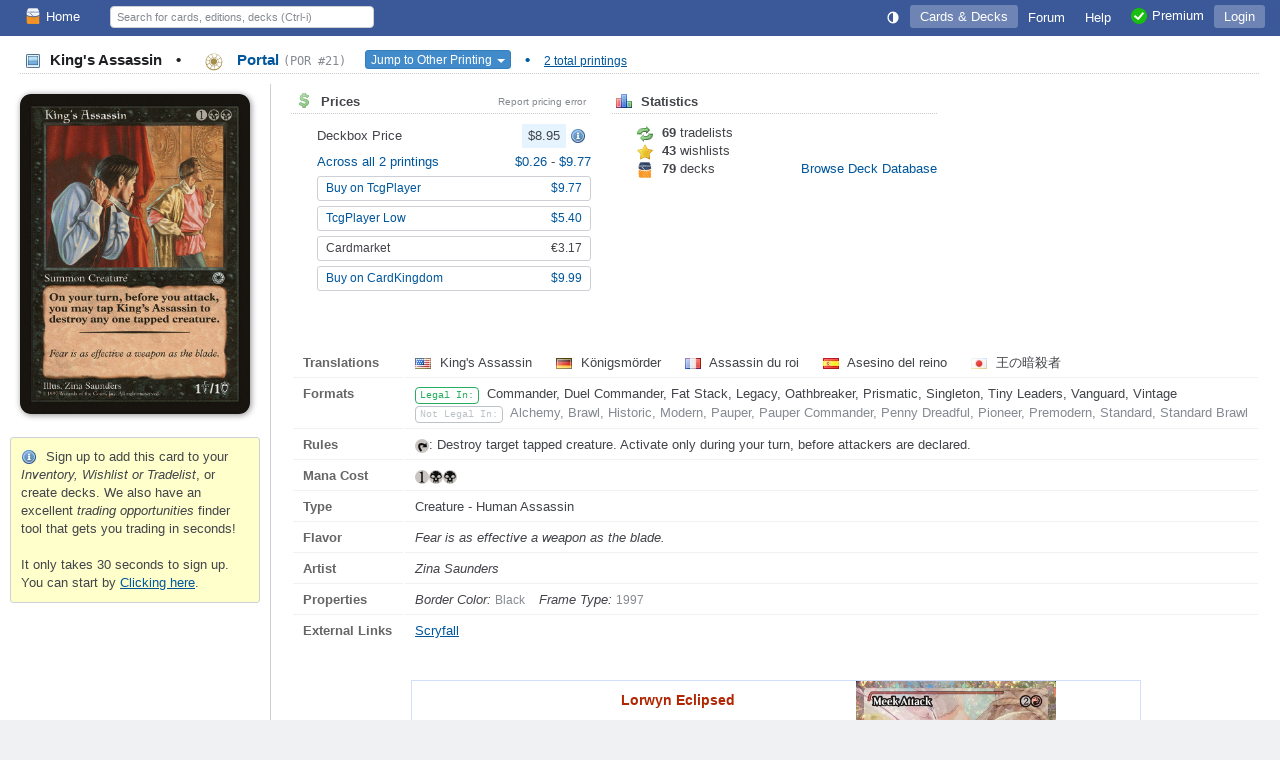

--- FILE ---
content_type: text/html; charset=utf-8
request_url: https://deckbox.org/mtg/King%27s%20Assassin?printing=11529
body_size: 6484
content:
<!DOCTYPE html>
<html xmlns="http://www.w3.org/1999/xhtml" xml:lang="en" lang="en">
<head>
  <meta http-equiv="content-type" content="text/html; charset=utf-8" />
  <meta name="author" content="Leaping Frog Studios" />
  <meta name="publisher" content="Leaping Frog Studios" />
  <meta name="robots" content="index, follow, all" />
  <meta name="distribution" content="global" />
  <meta name="revisit-after" content="5 days" />
  <meta name="viewport" content="width=device-width,initial-scale=1.0">

  <link rel="apple-touch-icon" sizes="57x57" href="https://s.deckbox.org/apple-icon-57x57.png">
  <link rel="apple-touch-icon" sizes="60x60" href="https://s.deckbox.org/apple-icon-60x60.png">
  <link rel="apple-touch-icon" sizes="72x72" href="https://s.deckbox.org/apple-icon-72x72.png">
  <link rel="apple-touch-icon" sizes="76x76" href="https://s.deckbox.org/apple-icon-76x76.png">
  <link rel="apple-touch-icon" sizes="114x114" href="https://s.deckbox.org/apple-icon-114x114.png">
  <link rel="apple-touch-icon" sizes="120x120" href="https://s.deckbox.org/apple-icon-120x120.png">
  <link rel="apple-touch-icon" sizes="144x144" href="https://s.deckbox.org/apple-icon-144x144.png">
  <link rel="apple-touch-icon" sizes="152x152" href="https://s.deckbox.org/apple-icon-152x152.png">
  <link rel="apple-touch-icon" sizes="180x180" href="https://s.deckbox.org/apple-icon-180x180.png">
  <link rel="icon" type="image/png" sizes="192x192"  href="https://s.deckbox.org/android-icon-192x192.png">
  <link rel="icon" type="image/png" sizes="32x32" href="https://s.deckbox.org/favicon-32x32.png">
  <link rel="icon" type="image/png" sizes="96x96" href="https://s.deckbox.org/favicon-96x96.png">
  <link rel="icon" type="image/png" sizes="16x16" href="https://s.deckbox.org/favicon-16x16.png">
  <link rel="manifest" href="https://s.deckbox.org/manifest_v2.json">
  <meta name="msapplication-TileColor" content="#ffffff">
  <meta name="msapplication-TileImage" content="https://s.deckbox.org/ms-icon-144x144.png">
  <meta name="theme-color" content="#ffffff">
  
  <title>King&#39;s Assassin - Portal, # 21 - Deckbox</title>

  <link rel="stylesheet" href="https://s.deckbox.org/assets/main-a13ceb193ea519d9ff1fb2b766f29b7e1caeeb6a7968dd67038e1adb626fda77.css" media="screen, projection" />
  <script src="https://s.deckbox.org/assets/main-256d096e01717b7e485a6383117696ffa37fd54cc3d655640e10914a4aa8c4ff.js"></script>	  <script data-cfasync="false">window.nitroAds=window.nitroAds||{createAd:function(){return new Promise(e=>{window.nitroAds.queue.push(["createAd",arguments,e])})},addUserToken:function(){window.nitroAds.queue.push(["addUserToken",arguments])},queue:[]};</script>
	  <script data-cfasync="false" async src="https://s.nitropay.com/ads-1511.js"></script>
</head>
<body class="">
<script type="text/javascript">
  Tcg.setCsrf("iib4Q9oy2cC_4VPRMXW0_hfOY1bra9ovCP_n7bfUpAsYsflTKWxGaewU7-4RpO8D7qszMhfMsyikGxtZ0B5aLw");
    Tcg.users.isPremium = false;
  Tcg.users.isOldBasic = false;
document.addEventListener("DOMContentLoaded", () => {
    Tcg.initialize();
});

</script>
<div id="wrapper">
  <header><style>
    #nav li.main .txt { vertical-align: middle; }
    @media (min-width: 1200px) {
        #nav li.main.group .sprite { display:none; }
    }
    @media (max-width: 1200px) {
        #nav li.main.group .txt { display:none; }
    }
    @media (min-width: 1000px) {
        #nav li.main.qs a { display:none; }
    }
    @media (max-width: 1000px) {
        #nav li.main.qs input { display:none; }
    }
    @media (min-width: 650px) {
        #nav li.main.hlp .sprite { display:none; }
    }
    @media (max-width: 650px) {
        #nav { padding: 0 5px; }
        #nav li.main a { padding: 4px; }
        #nav li.main.user .txt { display:none; }
        #nav li.main.hlp .txt { display:none; }
        #nav li.main.premium .txt { display:none; }
    }
    @media (min-width: 500px) {
    }
    @media (max-width: 500px) {
        #nav li.main.home .sprite { display:none; }
        #nav #shopping .txt { display:none; }
    }
</style>
<div id="nav">
  <ul>
    <li class="main left"><a href="/"><img src='https://s.deckbox.org/images/icons/32x32/logo-light.png' class='icon_16x2 '  />Home</a></li>
      <li class="main">
        <a class="last current" href="/accounts/login?return_to=/mtg/King%27s%20Assassin?printing=11529">Login</a>
      </li>
    
    <li class="main left qs">
      <a href="#" onclick="__.toggle('#nav .main.qs input');__('header_qs').focus();return false"><img src="https://s.deckbox.org/images/icon_spacer.gif" class="sprite s_zoom " ></a>
      <input id="header_qs" name="qs_keyw" class="qs g_disp_ib" type="text" placeholder="Search for cards, editions, decks (Ctrl-i)" autocomplete="off"/>
      <script>
          (function () {
            let d = Tcg.utils.autocompleter();
            new Ajax.Autocompleter("header_qs", d, '/users/autocomplete_general_search', {
                minChars: 1, frequency: 0.1,
                onHide: function () {
                    d.innerHTML = '';
                    Element.hide(d);
                },
                afterUpdateElement: function (el, selected) {
                    el.value = '';
                    let url = selected.getAttribute('data-url'),
                        fromqs = (Tcg.utils.getPageParams()['fromqs'] === 'true');
                    if (url) {
                        if (fromqs) {
                            window.location.href = url;
                        } else {
                            window.open(url, '_blank');
                        }
                    }
                }
            });
          })();
      </script>
    </li>
    
      <li class="main opt premium"><a href="/premium"><img src='https://s.deckbox.org/images/icons/32x32/ok.png' class='icon_16x2 '  /><span class="txt">Premium</span></a></li>
    <li class="main opt hlp"><a href="/help/start"><img src="https://s.deckbox.org/images/icon_spacer.gif" class="sprite s_question " ><div class="txt">Help</div></a></li>
    <li class="main"><a href="/forum"><div class="txt">Forum
      </div></a>
    </li>
    
      <li class="main">
        <a class="current" href="/games">Cards & Decks</a>
        <ul class="_menu_2">
          <li><a class="simple" href="/games/mtg/cards"><img src="https://s.deckbox.org/images/icon_spacer.gif" class="sprite s_mtg " >Magic the Gathering Cards</a></li>
          <li><a class="simple" href="/editions"><img src="https://s.deckbox.org/images/icon_spacer.gif" class="sprite s_pictures_simple " >Magic the Gathering Editions</a></li>
          <li><a class="simple" href="/decks/mtg"><img src='https://s.deckbox.org/images/icons/32x32/logo-dark.png' class='icon_16x2 '  />Magic the Gathering Decks</a></li>
          <li><a class="simple" href="/games/whi/cards"><img src="https://s.deckbox.org/images/icon_spacer.gif" class="sprite s_whi " >Warhammer Invasion</a></li>
          <li><a class="simple" href="/games/wow/cards"><img src="https://s.deckbox.org/images/icon_spacer.gif" class="sprite s_wow " >World of Warcraft</a></li>
        </ul>
      </li>
    <li class="main"><a id="theme_icon" href="#" onclick="return false"></a></li>
    <script>
      (function () {
        const d = new Dropdown([['Dark Theme', '1'], ['Light Theme', '2'], ['System Default', '0']], {
            persistent: true,
            buttonText: () => "<svg class='sis_contrast icon' ><use href='/assets/sprite-d2a19801e0d570ebae7c17da3c93ce415a5b75dc99a0617491abdf1d00b10ea1.svg#sis_contrast'/></svg>",
            buttonId: 'theme_icon',
            onSelect: (name, value) => {
                Tcg.Preferences.set('theme', value);
                Tcg.ui.setTheme(value);
            }
        })
        d.selectExternal(Tcg.Preferences.getOrSet('theme', '0'))
      })();
    </script>
  </ul>
  <div class="clear">&nbsp;</div>
</div>
</header>
  <div id="main-content"><style>
  #main-content {
    display: block;
  }
  #main-content h1 {
    margin: 5px 20px 10px 20px; 
  }
  .mtgpage .image_collection {
    text-align: center;
    padding: 10px;
  }
  .mtgpage #collection_summary {
    text-align: left;
  }
  
  .mtgpage #content{
     padding: 0 20px 20px;
  }
  
  .mtgpage #card_image, .mtgpage #card_image_back {
    min-width: 223px;
    max-width: 230px;
    box-shadow: 1px 1px 6px rgba(0,0,0,0.45);
    border-radius: 4.75% / 3.5%;
  }
  
  .mtgpage td.image #_button_printing .s_picture {
    display: none;
  }
  
  .mtgpage .small_section {
    margin-right: 5px;
  }
  
  .mtgpage .card_info td.label {
    width: 90px;
  }
  
  @media(min-width: 650px) {
    .mtgpage {
      display: flex;
    }
    .mtgpage .image_collection {
      flex: 0 0 250px;
      border-right: 1px solid var(--borderColor);
    }  
    .mtgpage #content{
       flex-grow: 1;
    }
  }
  .split_small_cols .col {
    min-width: 300px;
    max-width: 550px;
    margin: 0 20px 20px 0;
  }
  
  @media(max-width: 650px) {
    .mtgpage {
      display: block;
    }
  }
</style>
<h1 class='page_header section_header'>
<div class='section_title'>
<span style='color:var(--fgColorEmphasis)'>
<img src="https://s.deckbox.org/images/icon_spacer.gif" class="sprite s_picture_simple " >
King&#39;s Assassin
<span class='margin_0_10'>&bull;</span>
</span>
<a href='/games/mtg/printings?f=z733'>
<div class='esym_svg'><svg class='esym_por  R' ><use href='/assets/sprite-d2a19801e0d570ebae7c17da3c93ce415a5b75dc99a0617491abdf1d00b10ea1.svg#esym_por'/></svg></div>
Portal
<code class='note'>(POR #21)</code>
</a>
<div class='inline_block'>
<button class='btn btn-xs btn-primary' id='_button_printing' style='margin-left:15px;'>
Jump to Other Printing
<span class='caret'></span>
</button>
<script>
    new Dropdown([["\u003cdiv class='esym_svg'\u003e\u003csvg class='esym_mb2  R' data-title=\"Mystery Booster 2 (Card #43)\"\u003e\u003cuse href='/assets/sprite-d2a19801e0d570ebae7c17da3c93ce415a5b75dc99a0617491abdf1d00b10ea1.svg#esym_mb2'/\u003e\u003c/svg\u003e\u003c/div\u003e\u003cimg src='https://s.deckbox.org/images/icon_spacer.gif' class='sprite s_picture' data-tt='2060074'\u003e\u003cdiv class='mtg_edition_name'\u003eMystery Booster 2 \u003ccode\u003e(MB2 #43)\u003c/code\u003e\u003c/div\u003e",95104,860],["\u003cdiv class='esym_svg'\u003e\u003csvg class='esym_por  R' data-title=\"Portal (Card #21)\"\u003e\u003cuse href='/assets/sprite-d2a19801e0d570ebae7c17da3c93ce415a5b75dc99a0617491abdf1d00b10ea1.svg#esym_por'/\u003e\u003c/svg\u003e\u003c/div\u003e\u003cimg src='https://s.deckbox.org/images/icon_spacer.gif' class='sprite s_picture' data-tt='2076930'\u003e\u003cdiv class='mtg_edition_name'\u003ePortal \u003ccode\u003e(POR #21)\u003c/code\u003e\u003c/div\u003e",11529,3]], {
        filterable: true,
        persistent: false,
        buttonId: '_button_printing',
        onSelect: (_name, value) => Tcg.utils.addPageParam('printing', value)
    });
</script>
</div>
<span class='margin_0_10'>&bull;</span>
<a class='note underline nowrap' href='/games/mtg/printings?f=ze37222'>2 total printings</a>
</div>
<div class='clear'></div>
</h1>
<div class='mtgpage'>
<div class='image_collection'>
<img id='card_image' src='https://s.deckbox.org/system/images/mtg/cards/2076930.jpg'>
<div class='clear'></div>
<br>
<div id='collection_summary'>
<div class='warning'>
<img src="https://s.deckbox.org/images/icon_spacer.gif" class="sprite s_info " >
Sign up to add this card to your <i>Inventory, Wishlist or Tradelist</i>, or create decks. We also have an excellent <i>trading opportunities</i> finder tool that gets you trading in seconds!
<br>
<br>
It only takes 30 seconds to sign up. You can start by
<a href="/users/new" style="text-decoration: underline;">Clicking here</a>.
</div>
<div id='sidebar1'></div>

</div>
</div>
<div class='content' id='content'><style>
  .pf_prices .flexh {margin-top: 5px}
</style>
<div class='split_small_cols'>
<div class='left col pf_prices'>
<div class='section_header first'>
<div class='section_title'>
<img src="https://s.deckbox.org/images/icon_spacer.gif" class="sprite s_dollar " > Prices
<a class='right' data-title='Click to report an issue with the displayed prices to our admins.' href='#report_pricing_error' onclick='_showReportPrice(11529)' style='color:var(--midGray);font-size:80%;font-weight:normal;'>Report pricing error</a>
</div>
<div class='clear'></div>
</div>
<div class='indented_content'>
<div class='flexh'>
Deckbox Price
<span>
<div class='price price_avg'>$8.95</div>
<img src="https://s.deckbox.org/images/icon_spacer.gif" class="sprite s_info " data-title="This card has no foil price listed because it has only one printing (normal or foil) in this edition.">
</span>
</div>
<div class='flexh'>
<a href='/games/mtg/printings?f=ze37222&amp;s=e'>
Across all 2 printings
</a>
<span>
<a href='/mtg/King%27s%20Assassin?printing=95104'>
$0.26
</a>
-
<a href='/mtg/King%27s%20Assassin?printing=11529'>
$9.77
</a>
</span>
</div>
<a class='btn btn-sm flexh' href='/external?partner=tcgplayer&amp;pid=10870' target='_blank'>
<div class='grow'>Buy on TcgPlayer</div>
<span>
$9.77
</span>
</a>
<a class='btn btn-sm flexh' href='/external?partner=tcgplayer&amp;pid=10870' target='_blank'>
<div class='grow'>TcgPlayer Low</div>
<span>
$5.40
</span>
</a>
<div class='btn btn-sm flexh' style='cursor: default'>
<div class='grow'>Cardmarket</div>
<span>
€3.17
</span>
</div>
<a class='btn btn-sm flexh' href='/external?partner=cardkingdom&amp;pid=10870' target='_blank'>
<div class='grow'>Buy on CardKingdom</div>
<span>
$9.99
</span>
</a>
</div>
</div>
<div class='left col'>
<div class='section_header first'>
<div class='section_title'><img src="https://s.deckbox.org/images/icon_spacer.gif" class="sprite s_chart_bar " > Statistics</div>
<div class='clear'></div>
</div>
<div class='indented_content'>
<div class='inline_block' style='width: 160px'>
<img src="https://s.deckbox.org/images/icon_spacer.gif" class="sprite s_refresh " > <b>69</b> tradelists
</div>
<br>
<div class='inline_block' style='width: 160px'>
<img src="https://s.deckbox.org/images/icon_spacer.gif" class="sprite s_star " > <b>43</b> wishlists
</div>
<br>
<div class='inline_block' style='width: 160px'>
<img src='https://s.deckbox.org/images/icons/32x32/logo-dark.png' class='icon_16x2 '  /> <b>79</b> decks
</div>
<a href='/decks/mtg?f=517222'>Browse Deck Database</a>
</div>
</div>
<div class='clear'></div>
<br>
<br>
</div>
<table class='card_info'>
<tr>
<td class='label'>Translations</td>
<td>
<span class='margin_r_20'>
<img src='https://s.deckbox.org/images/icon_spacer_16_11.png' class='flag flag-us' data-title='English'/>
King&#39;s Assassin
</span>
<span class='margin_r_20'>
<img src='https://s.deckbox.org/images/icon_spacer_16_11.png' class='flag flag-de' data-title='German'/>
Königsmörder
</span>
<span class='margin_r_20'>
<img src='https://s.deckbox.org/images/icon_spacer_16_11.png' class='flag flag-fr' data-title='French'/>
Assassin du roi
</span>
<span class='margin_r_20'>
<img src='https://s.deckbox.org/images/icon_spacer_16_11.png' class='flag flag-es' data-title='Spanish'/>
Asesino del reino
</span>
<span class='margin_r_20'>
<img src='https://s.deckbox.org/images/icon_spacer_16_11.png' class='flag flag-jp' data-title='Japanese'/>
王の暗殺者
</span>
</td>
</tr>
<tr>
<td class='label'>Formats</td>
<td>
<div class='variant v14'>Legal In:</div>
Commander, Duel Commander, Fat Stack, Legacy, Oathbreaker, Prismatic, Singleton, Tiny Leaders, Vanguard, Vintage
<br>
<div class='variant v17'>Not Legal In:</div>
<span class='neutral'>Alchemy, Brawl, Historic, Modern, Pauper, Pauper Commander, Penny Dreadful, Pioneer, Premodern, Standard, Standard Brawl</span>
<br>
</td>
</tr>
<tr>
<td class='label'>Rules</td>
<td><svg class='sym_t mtg_mana' ><use href='/assets/sprite-d2a19801e0d570ebae7c17da3c93ce415a5b75dc99a0617491abdf1d00b10ea1.svg#sym_t'/></svg>: Destroy target tapped creature. Activate only during your turn, before attackers are declared.</td>
</tr>
<tr>
<td class='label'>Mana Cost</td>
<td><svg class='sym_1 mtg_mana' ><use href='/assets/sprite-d2a19801e0d570ebae7c17da3c93ce415a5b75dc99a0617491abdf1d00b10ea1.svg#sym_1'/></svg><svg class='sym_b mtg_mana' ><use href='/assets/sprite-d2a19801e0d570ebae7c17da3c93ce415a5b75dc99a0617491abdf1d00b10ea1.svg#sym_b'/></svg><svg class='sym_b mtg_mana' ><use href='/assets/sprite-d2a19801e0d570ebae7c17da3c93ce415a5b75dc99a0617491abdf1d00b10ea1.svg#sym_b'/></svg></td>
</tr>
<tr>
<td class='label'>Type</td>
<td>Creature - Human Assassin</td>
</tr>
<tr>
<td class='label'>Flavor</td>
<td>
<i>Fear is as effective a weapon as the blade.</i>
</td>
</tr>
<tr>
<td class='label'>Artist</td>
<td>
<i>Zina Saunders</i>
</td>
</tr>
<tr>
<td class='label'>Properties</td>
<td>
<span class='margin_r_10'>
<i>Border Color:</i>
<span class='note'>Black</span>
</span>
<span class='margin_r_10'>
<i>Frame Type:</i>
<span class='note'>1997</span>
</span>
</td>
</tr>
<tr>
<td class='label last'>External Links</td>
<td class='last'>
<a class="underline margin_r_10" target="_blank" href="/external?partner=scryfall&pid=11529">Scryfall</a>
</td>
</tr>
</table>
<br>
<div style='margin: 15px auto; border: 1px solid var(--subtleBlueBorder); width: 728px; height: 100px; display: grid;'>
<div style='text-align:center;overflow:hidden;grid-row:1;grid-column:1;line-height:2'>
<div class='flexh' style='height:100px;width:560px;padding:0 10px;margin: 0 auto;overflow:hidden'>
<div class='grow'>
<p style='margin-left:5px'>
<b class='sell_price'>Lorwyn Eclipsed</b>
<br>
releases on <i>January 23, 2026</i>!
</p>
<a class='btn btn-sm' href='/external?partner=cardkingdom&amp;pid=ecl' style='margin: 5px 0' target='_blank'>Preorder now on CardKingdom</a>
<a class='btn btn-sm' href='/external?partner=tcgplayer&amp;pid=ecl' style='margin: 0' target='_blank'>Preorder now on TcgPlayer</a>
</div>
<a href='https://deckbox.org/external?partner=tcgplayer&amp;pid=ecl' target='_blank'>
<img src='https://s.deckbox.org/system/images/mtg/cards/2313281.jpg' style='margin-right: 0; width: 200px; top: 93px; position: relative;'>
</a>
</div>

</div>

<div id='leaderboard1' style='grid-row:1;grid-column:1;z-index:2;background-color:var(--bgColor)'>
<div style='text-align:center;overflow:hidden;grid-row:1;grid-column:1;line-height:2'>
<div class='flexh' style='height:100px;width:560px;padding:0 10px;margin: 0 auto;overflow:hidden'>
<div class='grow'>
<p style='margin-left:5px'>
<b class='sell_price'>Lorwyn Eclipsed</b>
<br>
releases on <i>January 23, 2026</i>!
</p>
<a class='btn btn-sm' href='/external?partner=cardkingdom&amp;pid=ecl' style='margin: 5px 0' target='_blank'>Preorder now on CardKingdom</a>
<a class='btn btn-sm' href='/external?partner=tcgplayer&amp;pid=ecl' style='margin: 0' target='_blank'>Preorder now on TcgPlayer</a>
</div>
<a href='https://deckbox.org/external?partner=tcgplayer&amp;pid=ecl' target='_blank'>
<img src='https://s.deckbox.org/system/images/mtg/cards/2313295.jpg' style='margin-right: 0; width: 200px; top: 93px; position: relative;'>
</a>
</div>

</div>

</div>
</div>

<br>
<script>
  _showCardInLanguage = function(url, langCode) {
    __('card_image').src = url;
    if (langCode) {
      var urlObj = new URL(window.location);
      urlObj.searchParams.set('lang', langCode);
      history.replaceState(null, '', urlObj);
    }
  };
</script>
</div>
</div>
<script>
  function toggleSide() {
      Element.toggle('card_image');
      Element.toggle('card_image_back');
  }
  
  function _showReportPrice(printingId) {
      Tcg.ui.Window.withAjaxContent('/comments/dialog_pricing_error', {parameters: {printing_id: printingId}}, 550);
  }
  
  function _reportPrice(form) {
      new Ajax.Request('/comments/create_pricing_error', {_method: 'POST', parameters: Form.serialize(form)});
      Tcg.ui.flash.updateAndShow('Thank you, report submitted!', 'notice');
      Tcg.ui.Window.close();
      return false;
  }
  
  PanelCardInfo.pageContext = {name: 'card_show', printing_id: '11529'};
</script>
</div>
</div>
<div id="footer" class="flexh">
	<div class="grow"></div>
	<div><a href="/contact">Contact & About</a></div>
	<div class="opt"><a href="/legal">Terms & Conditions</a></div>
	<div class="opt"><a href="/privacy">Privacy Policy</a></div>
	<div><a href="/premium"><img src='https://s.deckbox.org/images/icons/32x32/ok.png' class='icon_16x2 '  />Premium</a></div>
		<div><span data-ccpa-link="1"></span></div>
</div>
<div style="height:100px"></div>
<div id="flash" class="rounded box" style="display:none"><div class="padding_10"></div></div>
</body>
</html>
